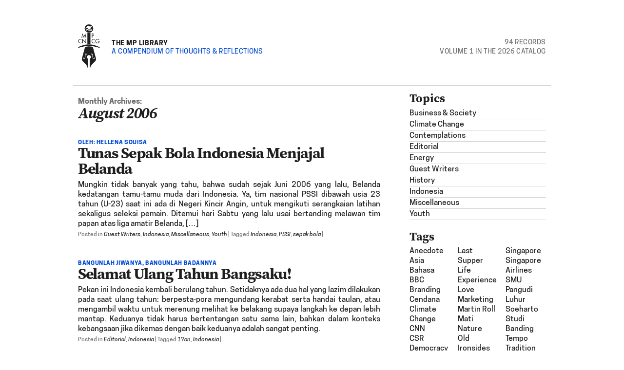

--- FILE ---
content_type: text/html; charset=UTF-8
request_url: https://michaelputra.com/library/2006/08/
body_size: 7449
content:
<!DOCTYPE html PUBLIC "-//W3C//DTD XHTML 1.0 Transitional//EN" "http://www.w3.org/TR/xhtml1/DTD/xhtml1-transitional.dtd">
<html xmlns="http://www.w3.org/1999/xhtml" lang="en-US">
<head profile="http://gmpg.org/xfn/11">
	<title>A Compendium of Thoughts &amp; Reflections</title>

	<meta http-equiv="Content-Type" content="text/html; charset=UTF-8" />

	<meta name="robots" content="noindex,follow" />

	<link rel="stylesheet" type="text/css" href="https://michaelputra.com/library/wp-content/themes/mp/style.css" />

	<link rel="alternate" type="application/rss+xml" href="https://michaelputra.com/library/feed/" title="The MP Library Posts RSS feed" />
	<link rel="alternate" type="application/rss+xml" href="https://michaelputra.com/library/comments/feed/" title="The MP Library Comments RSS feed" />

	<link rel="pingback" href="https://michaelputra.com/library/xmlrpc.php" />

<meta name='robots' content='max-image-preview:large' />
<link rel='dns-prefetch' href='//s.w.org' />
<script type="text/javascript">
window._wpemojiSettings = {"baseUrl":"https:\/\/s.w.org\/images\/core\/emoji\/13.1.0\/72x72\/","ext":".png","svgUrl":"https:\/\/s.w.org\/images\/core\/emoji\/13.1.0\/svg\/","svgExt":".svg","source":{"concatemoji":"https:\/\/michaelputra.com\/library\/wp-includes\/js\/wp-emoji-release.min.js?ver=5.9.12"}};
/*! This file is auto-generated */
!function(e,a,t){var n,r,o,i=a.createElement("canvas"),p=i.getContext&&i.getContext("2d");function s(e,t){var a=String.fromCharCode;p.clearRect(0,0,i.width,i.height),p.fillText(a.apply(this,e),0,0);e=i.toDataURL();return p.clearRect(0,0,i.width,i.height),p.fillText(a.apply(this,t),0,0),e===i.toDataURL()}function c(e){var t=a.createElement("script");t.src=e,t.defer=t.type="text/javascript",a.getElementsByTagName("head")[0].appendChild(t)}for(o=Array("flag","emoji"),t.supports={everything:!0,everythingExceptFlag:!0},r=0;r<o.length;r++)t.supports[o[r]]=function(e){if(!p||!p.fillText)return!1;switch(p.textBaseline="top",p.font="600 32px Arial",e){case"flag":return s([127987,65039,8205,9895,65039],[127987,65039,8203,9895,65039])?!1:!s([55356,56826,55356,56819],[55356,56826,8203,55356,56819])&&!s([55356,57332,56128,56423,56128,56418,56128,56421,56128,56430,56128,56423,56128,56447],[55356,57332,8203,56128,56423,8203,56128,56418,8203,56128,56421,8203,56128,56430,8203,56128,56423,8203,56128,56447]);case"emoji":return!s([10084,65039,8205,55357,56613],[10084,65039,8203,55357,56613])}return!1}(o[r]),t.supports.everything=t.supports.everything&&t.supports[o[r]],"flag"!==o[r]&&(t.supports.everythingExceptFlag=t.supports.everythingExceptFlag&&t.supports[o[r]]);t.supports.everythingExceptFlag=t.supports.everythingExceptFlag&&!t.supports.flag,t.DOMReady=!1,t.readyCallback=function(){t.DOMReady=!0},t.supports.everything||(n=function(){t.readyCallback()},a.addEventListener?(a.addEventListener("DOMContentLoaded",n,!1),e.addEventListener("load",n,!1)):(e.attachEvent("onload",n),a.attachEvent("onreadystatechange",function(){"complete"===a.readyState&&t.readyCallback()})),(n=t.source||{}).concatemoji?c(n.concatemoji):n.wpemoji&&n.twemoji&&(c(n.twemoji),c(n.wpemoji)))}(window,document,window._wpemojiSettings);
</script>
<style type="text/css">
img.wp-smiley,
img.emoji {
	display: inline !important;
	border: none !important;
	box-shadow: none !important;
	height: 1em !important;
	width: 1em !important;
	margin: 0 0.07em !important;
	vertical-align: -0.1em !important;
	background: none !important;
	padding: 0 !important;
}
</style>
	<link rel='stylesheet' id='wp-block-library-css'  href='https://michaelputra.com/library/wp-includes/css/dist/block-library/style.min.css?ver=5.9.12' type='text/css' media='all' />
<style id='global-styles-inline-css' type='text/css'>
body{--wp--preset--color--black: #000000;--wp--preset--color--cyan-bluish-gray: #abb8c3;--wp--preset--color--white: #ffffff;--wp--preset--color--pale-pink: #f78da7;--wp--preset--color--vivid-red: #cf2e2e;--wp--preset--color--luminous-vivid-orange: #ff6900;--wp--preset--color--luminous-vivid-amber: #fcb900;--wp--preset--color--light-green-cyan: #7bdcb5;--wp--preset--color--vivid-green-cyan: #00d084;--wp--preset--color--pale-cyan-blue: #8ed1fc;--wp--preset--color--vivid-cyan-blue: #0693e3;--wp--preset--color--vivid-purple: #9b51e0;--wp--preset--gradient--vivid-cyan-blue-to-vivid-purple: linear-gradient(135deg,rgba(6,147,227,1) 0%,rgb(155,81,224) 100%);--wp--preset--gradient--light-green-cyan-to-vivid-green-cyan: linear-gradient(135deg,rgb(122,220,180) 0%,rgb(0,208,130) 100%);--wp--preset--gradient--luminous-vivid-amber-to-luminous-vivid-orange: linear-gradient(135deg,rgba(252,185,0,1) 0%,rgba(255,105,0,1) 100%);--wp--preset--gradient--luminous-vivid-orange-to-vivid-red: linear-gradient(135deg,rgba(255,105,0,1) 0%,rgb(207,46,46) 100%);--wp--preset--gradient--very-light-gray-to-cyan-bluish-gray: linear-gradient(135deg,rgb(238,238,238) 0%,rgb(169,184,195) 100%);--wp--preset--gradient--cool-to-warm-spectrum: linear-gradient(135deg,rgb(74,234,220) 0%,rgb(151,120,209) 20%,rgb(207,42,186) 40%,rgb(238,44,130) 60%,rgb(251,105,98) 80%,rgb(254,248,76) 100%);--wp--preset--gradient--blush-light-purple: linear-gradient(135deg,rgb(255,206,236) 0%,rgb(152,150,240) 100%);--wp--preset--gradient--blush-bordeaux: linear-gradient(135deg,rgb(254,205,165) 0%,rgb(254,45,45) 50%,rgb(107,0,62) 100%);--wp--preset--gradient--luminous-dusk: linear-gradient(135deg,rgb(255,203,112) 0%,rgb(199,81,192) 50%,rgb(65,88,208) 100%);--wp--preset--gradient--pale-ocean: linear-gradient(135deg,rgb(255,245,203) 0%,rgb(182,227,212) 50%,rgb(51,167,181) 100%);--wp--preset--gradient--electric-grass: linear-gradient(135deg,rgb(202,248,128) 0%,rgb(113,206,126) 100%);--wp--preset--gradient--midnight: linear-gradient(135deg,rgb(2,3,129) 0%,rgb(40,116,252) 100%);--wp--preset--duotone--dark-grayscale: url('#wp-duotone-dark-grayscale');--wp--preset--duotone--grayscale: url('#wp-duotone-grayscale');--wp--preset--duotone--purple-yellow: url('#wp-duotone-purple-yellow');--wp--preset--duotone--blue-red: url('#wp-duotone-blue-red');--wp--preset--duotone--midnight: url('#wp-duotone-midnight');--wp--preset--duotone--magenta-yellow: url('#wp-duotone-magenta-yellow');--wp--preset--duotone--purple-green: url('#wp-duotone-purple-green');--wp--preset--duotone--blue-orange: url('#wp-duotone-blue-orange');--wp--preset--font-size--small: 13px;--wp--preset--font-size--medium: 20px;--wp--preset--font-size--large: 36px;--wp--preset--font-size--x-large: 42px;}.has-black-color{color: var(--wp--preset--color--black) !important;}.has-cyan-bluish-gray-color{color: var(--wp--preset--color--cyan-bluish-gray) !important;}.has-white-color{color: var(--wp--preset--color--white) !important;}.has-pale-pink-color{color: var(--wp--preset--color--pale-pink) !important;}.has-vivid-red-color{color: var(--wp--preset--color--vivid-red) !important;}.has-luminous-vivid-orange-color{color: var(--wp--preset--color--luminous-vivid-orange) !important;}.has-luminous-vivid-amber-color{color: var(--wp--preset--color--luminous-vivid-amber) !important;}.has-light-green-cyan-color{color: var(--wp--preset--color--light-green-cyan) !important;}.has-vivid-green-cyan-color{color: var(--wp--preset--color--vivid-green-cyan) !important;}.has-pale-cyan-blue-color{color: var(--wp--preset--color--pale-cyan-blue) !important;}.has-vivid-cyan-blue-color{color: var(--wp--preset--color--vivid-cyan-blue) !important;}.has-vivid-purple-color{color: var(--wp--preset--color--vivid-purple) !important;}.has-black-background-color{background-color: var(--wp--preset--color--black) !important;}.has-cyan-bluish-gray-background-color{background-color: var(--wp--preset--color--cyan-bluish-gray) !important;}.has-white-background-color{background-color: var(--wp--preset--color--white) !important;}.has-pale-pink-background-color{background-color: var(--wp--preset--color--pale-pink) !important;}.has-vivid-red-background-color{background-color: var(--wp--preset--color--vivid-red) !important;}.has-luminous-vivid-orange-background-color{background-color: var(--wp--preset--color--luminous-vivid-orange) !important;}.has-luminous-vivid-amber-background-color{background-color: var(--wp--preset--color--luminous-vivid-amber) !important;}.has-light-green-cyan-background-color{background-color: var(--wp--preset--color--light-green-cyan) !important;}.has-vivid-green-cyan-background-color{background-color: var(--wp--preset--color--vivid-green-cyan) !important;}.has-pale-cyan-blue-background-color{background-color: var(--wp--preset--color--pale-cyan-blue) !important;}.has-vivid-cyan-blue-background-color{background-color: var(--wp--preset--color--vivid-cyan-blue) !important;}.has-vivid-purple-background-color{background-color: var(--wp--preset--color--vivid-purple) !important;}.has-black-border-color{border-color: var(--wp--preset--color--black) !important;}.has-cyan-bluish-gray-border-color{border-color: var(--wp--preset--color--cyan-bluish-gray) !important;}.has-white-border-color{border-color: var(--wp--preset--color--white) !important;}.has-pale-pink-border-color{border-color: var(--wp--preset--color--pale-pink) !important;}.has-vivid-red-border-color{border-color: var(--wp--preset--color--vivid-red) !important;}.has-luminous-vivid-orange-border-color{border-color: var(--wp--preset--color--luminous-vivid-orange) !important;}.has-luminous-vivid-amber-border-color{border-color: var(--wp--preset--color--luminous-vivid-amber) !important;}.has-light-green-cyan-border-color{border-color: var(--wp--preset--color--light-green-cyan) !important;}.has-vivid-green-cyan-border-color{border-color: var(--wp--preset--color--vivid-green-cyan) !important;}.has-pale-cyan-blue-border-color{border-color: var(--wp--preset--color--pale-cyan-blue) !important;}.has-vivid-cyan-blue-border-color{border-color: var(--wp--preset--color--vivid-cyan-blue) !important;}.has-vivid-purple-border-color{border-color: var(--wp--preset--color--vivid-purple) !important;}.has-vivid-cyan-blue-to-vivid-purple-gradient-background{background: var(--wp--preset--gradient--vivid-cyan-blue-to-vivid-purple) !important;}.has-light-green-cyan-to-vivid-green-cyan-gradient-background{background: var(--wp--preset--gradient--light-green-cyan-to-vivid-green-cyan) !important;}.has-luminous-vivid-amber-to-luminous-vivid-orange-gradient-background{background: var(--wp--preset--gradient--luminous-vivid-amber-to-luminous-vivid-orange) !important;}.has-luminous-vivid-orange-to-vivid-red-gradient-background{background: var(--wp--preset--gradient--luminous-vivid-orange-to-vivid-red) !important;}.has-very-light-gray-to-cyan-bluish-gray-gradient-background{background: var(--wp--preset--gradient--very-light-gray-to-cyan-bluish-gray) !important;}.has-cool-to-warm-spectrum-gradient-background{background: var(--wp--preset--gradient--cool-to-warm-spectrum) !important;}.has-blush-light-purple-gradient-background{background: var(--wp--preset--gradient--blush-light-purple) !important;}.has-blush-bordeaux-gradient-background{background: var(--wp--preset--gradient--blush-bordeaux) !important;}.has-luminous-dusk-gradient-background{background: var(--wp--preset--gradient--luminous-dusk) !important;}.has-pale-ocean-gradient-background{background: var(--wp--preset--gradient--pale-ocean) !important;}.has-electric-grass-gradient-background{background: var(--wp--preset--gradient--electric-grass) !important;}.has-midnight-gradient-background{background: var(--wp--preset--gradient--midnight) !important;}.has-small-font-size{font-size: var(--wp--preset--font-size--small) !important;}.has-medium-font-size{font-size: var(--wp--preset--font-size--medium) !important;}.has-large-font-size{font-size: var(--wp--preset--font-size--large) !important;}.has-x-large-font-size{font-size: var(--wp--preset--font-size--x-large) !important;}
</style>
<link rel='stylesheet' id='ctf_styles-css'  href='https://michaelputra.com/library/wp-content/plugins/custom-twitter-feeds-pro/css/ctf-styles.min.css?ver=2.5.2' type='text/css' media='all' />
<link rel='stylesheet' id='slb_core-css'  href='https://michaelputra.com/library/wp-content/plugins/simple-lightbox/client/css/app.css?ver=2.9.4' type='text/css' media='all' />
<script type='text/javascript' src='https://michaelputra.com/library/wp-includes/js/jquery/jquery.min.js?ver=3.6.0' id='jquery-core-js'></script>
<script type='text/javascript' src='https://michaelputra.com/library/wp-includes/js/jquery/jquery-migrate.min.js?ver=3.3.2' id='jquery-migrate-js'></script>
<link rel="https://api.w.org/" href="https://michaelputra.com/library/wp-json/" /><link rel="EditURI" type="application/rsd+xml" title="RSD" href="https://michaelputra.com/library/xmlrpc.php?rsd" />
<link rel="wlwmanifest" type="application/wlwmanifest+xml" href="https://michaelputra.com/library/wp-includes/wlwmanifest.xml" /> 


	<script type="text/javascript" src="https://michaelputra.com/library/wp-content/themes/thematic/library/scripts/hoverIntent.js"></script>
	<script type="text/javascript" src="https://michaelputra.com/library/wp-content/themes/thematic/library/scripts/superfish.js"></script>
	<script type="text/javascript" src="https://michaelputra.com/library/wp-content/themes/thematic/library/scripts/supersubs.js"></script>
	<script type="text/javascript" src="https://michaelputra.com/library/wp-content/themes/thematic/library/scripts/thematic-dropdowns.js"></script>

	<script type="text/javascript">
		jQuery.noConflict();
	</script>

<!--[if lt IE 7]>   <script type="text/javascript" src="http://michaelputra.com/unitpngfix.js"></script>
<![endif]-->
<meta name="viewport" content="width=1024, maximum-scale=5, user-scalable=1, viewport-fit=cover" />

</head>


<body class="wordpress y2026 m01 d14 h11 archive date not-singular mac chrome ch131">
    

<div id="wrapper" class="hfeed">

       

    <div id="header">
    
        		    	<div id="branding">
			<div id="blog-logo"><a href="https://michaelputra.com/library/" title="The MP Library" rel="home"><img width="45px" height="90px" src="https://michaelputra.com/library/wp-content/themes/mp/images/mp.svg" alt="" /></a></div>
	<div class="headertitle">
		<div id="blog-title"><span><a href="https://michaelputra.com/library/" title="The MP Library" rel="home">The MP Library</a></span></div>
		<div id="blog-description">A Compendium of Thoughts &amp; Reflections</div>
	</div>
	<div class="headerstats">
		<div class="statone">94 Records</div>
		<div class="stattwo">Volume 1 in the 2026 Catalog</div>
	</div>
			    	</div><!--  #branding -->
		        
    </div><!-- #header-->
    
       

    <div id="main">
    
	<div id="container">
		<div id="content">

            <h1 class="page-title">Monthly Archives: <span>August 2006</span></h1>
		<div id="nav-above" class="navigation">
		</div>

			<div id="post-145" class="hentry p1 post publish author-michael category-guest-writers category-indonesia category-miscellaneous category-youth tag-indonesia tag-pssi tag-sepak-bola comments-closed pings-closed y2006 m08 d20 h17 slug-tunas-sepak-bola-indonesia-menjajal-belanda">
    			<div class="entry-subtitle"><span>Oleh: Hellena Souisa</span></div><h2 class="entry-title"><a href="https://michaelputra.com/library/2006/08/tunas-sepak-bola-indonesia-menjajal-belanda/" title="Permalink to Tunas Sepak Bola Indonesia Menjajal Belanda" rel="bookmark">Tunas Sepak Bola Indonesia Menjajal Belanda</a></h2>
				<div class="entry-content">
Mungkin tidak banyak yang tahu, bahwa sudah sejak Juni 2006 yang lalu, Belanda kedatangan tamu-tamu muda dari Indonesia. Ya, tim nasional PSSI dibawah usia 23 tahun (U-23) saat ini ada di Negeri Kincir Angin, untuk mengikuti serangkaian latihan sekaligus seleksi pemain. Ditemui hari Sabtu yang lalu usai bertanding melawan tim papan atas liga amatir Belanda, [&hellip;]
				</div>
				<div class="entry-utility"><span class="cat-links">Posted in <a href="https://michaelputra.com/library/topics/guest-writers/" rel="category tag">Guest Writers</a>, <a href="https://michaelputra.com/library/topics/indonesia/" rel="category tag">Indonesia</a>, <a href="https://michaelputra.com/library/topics/miscellaneous/" rel="category tag">Miscellaneous</a>, <a href="https://michaelputra.com/library/topics/youth/" rel="category tag">Youth</a></span> <span class="meta-sep meta-sep-tag-links">|</span><span class="tag-links"> Tagged <a href="https://michaelputra.com/library/tag/indonesia/" rel="tag">Indonesia</a>, <a href="https://michaelputra.com/library/tag/pssi/" rel="tag">PSSI</a>, <a href="https://michaelputra.com/library/tag/sepak-bola/" rel="tag">sepak bola</a></span> <span class="meta-sep meta-sep-comments-link">|</span></div><!-- .entry-utility -->
			</div><!-- .post -->

		
			<div id="post-143" class="hentry p2 post publish author-michael category-editorial category-indonesia tag-17an tag-indonesia has-excerpt comments-closed pings-closed y2006 m08 d16 h17 alt slug-selamat-ulang-tahun-bangsaku">
    			<div class="entry-subtitle"><span>Bangunlah Jiwanya, Bangunlah Badannya</span></div><h2 class="entry-title"><a href="https://michaelputra.com/library/2006/08/selamat-ulang-tahun-bangsaku/" title="Permalink to Selamat Ulang Tahun Bangsaku!" rel="bookmark">Selamat Ulang Tahun Bangsaku!</a></h2>
				<div class="entry-content">
Pekan ini Indonesia kembali berulang tahun. Setidaknya ada dua hal yang lazim dilakukan pada saat ulang tahun: berpesta-pora mengundang kerabat serta handai taulan, atau mengambil waktu untuk merenung melihat ke belakang supaya langkah ke depan lebih mantap. Keduanya tidak harus bertentangan satu sama lain, bahkan dalam konteks kebangsaan jika dikemas dengan baik keduanya adalah sangat penting. 
				</div>
				<div class="entry-utility"><span class="cat-links">Posted in <a href="https://michaelputra.com/library/topics/editorial/" rel="category tag">Editorial</a>, <a href="https://michaelputra.com/library/topics/indonesia/" rel="category tag">Indonesia</a></span> <span class="meta-sep meta-sep-tag-links">|</span><span class="tag-links"> Tagged <a href="https://michaelputra.com/library/tag/17an/" rel="tag">17an</a>, <a href="https://michaelputra.com/library/tag/indonesia/" rel="tag">Indonesia</a></span> <span class="meta-sep meta-sep-comments-link">|</span></div><!-- .entry-utility -->
			</div><!-- .post -->

		
			<div id="post-141" class="hentry p3 post publish author-michael category-editorial category-indonesia tag-da-silva tag-hukum tag-indonesia tag-mati tag-riwu tag-tibo has-excerpt comments-closed pings-closed y2006 m08 d11 h17 slug-tahun-ini-merah-putih-berkibar-bernoda-darah">
    			<div class="entry-subtitle"><span>- Marinus Riwu, Dominggus da Silva, Fabianus Tibo</span></div><h2 class="entry-title"><a href="https://michaelputra.com/library/2006/08/tahun-ini-merah-putih-berkibar-bernoda-darah/" title="Permalink to Tahun ini Merah-Putih Berkibar Bernoda Darah" rel="bookmark">Tahun ini Merah-Putih Berkibar Bernoda Darah</a></h2>
				<div class="entry-content">
---Hingga pertengahan September 2006 masih belum ada kejelasan tentang eksekusi Tibo cs., mereka sedianya dieksekusi pada 12 Agustus 2006. Tulisan ini ditulis pada tanggal 11 Agustus 2006.---<br />
Di ufuk peringatan hari Proklamasi Kemerdekaan ke-61, bendera merah-putih akan ternoda darah anak bangsanya sendiri. Berbeda dengan pengalaman sejarah penuh patriotisme membela Sang Saka, kali ini pemerintah pengusung merah-putih lah yang justru membunuh warganya: Marinus Riwu, Dominggus da Silva, dan Fabianus Tibo. Ketiga terpidana mati kasus Poso tersebut (akan) diekseskusi pada 12 Agustus 2006.
				</div>
				<div class="entry-utility"><span class="cat-links">Posted in <a href="https://michaelputra.com/library/topics/editorial/" rel="category tag">Editorial</a>, <a href="https://michaelputra.com/library/topics/indonesia/" rel="category tag">Indonesia</a></span> <span class="meta-sep meta-sep-tag-links">|</span><span class="tag-links"> Tagged <a href="https://michaelputra.com/library/tag/da-silva/" rel="tag">da Silva</a>, <a href="https://michaelputra.com/library/tag/hukum/" rel="tag">hukum</a>, <a href="https://michaelputra.com/library/tag/indonesia/" rel="tag">Indonesia</a>, <a href="https://michaelputra.com/library/tag/mati/" rel="tag">mati</a>, <a href="https://michaelputra.com/library/tag/riwu/" rel="tag">Riwu</a>, <a href="https://michaelputra.com/library/tag/tibo/" rel="tag">Tibo</a></span> <span class="meta-sep meta-sep-comments-link">|</span></div><!-- .entry-utility -->
			</div><!-- .post -->

		
		<div id="nav-below" class="navigation">
			  
			<div class="nav-previous"></div>
			<div class="nav-next"></div>
					</div>	


		</div><!-- #content .hfeed -->
	</div><!-- #container -->


<div id="primary" class="aside main-aside">
	<ul class="xoxo">
<li id="pages-2" class="widgetcontainer widget_pages"><h3 class="widgettitle">Pages</h3>

			<ul>
				<li class="page_item page-item-2"><a href="https://michaelputra.com/library/about/">Profile</a></li>
<li class="page_item page-item-310"><a href="https://michaelputra.com/library/curriculum-vitae/">Curriculum Vitae</a></li>
<li class="page_item page-item-293"><a href="https://michaelputra.com/library/passage/">Passage</a></li>
<li class="page_item page-item-299"><a href="https://michaelputra.com/library/quotes/">Quotes</a></li>
			</ul>

			</li><li id="archives-2" class="widgetcontainer widget_archive"><h3 class="widgettitle">Timeline</h3>

			<ul>
					<li><a href='https://michaelputra.com/library/2023/12/'>December 2023</a></li>
	<li><a href='https://michaelputra.com/library/2023/08/'>August 2023</a></li>
	<li><a href='https://michaelputra.com/library/2022/10/'>October 2022</a></li>
	<li><a href='https://michaelputra.com/library/2022/09/'>September 2022</a></li>
	<li><a href='https://michaelputra.com/library/2022/08/'>August 2022</a></li>
	<li><a href='https://michaelputra.com/library/2022/06/'>June 2022</a></li>
	<li><a href='https://michaelputra.com/library/2022/04/'>April 2022</a></li>
	<li><a href='https://michaelputra.com/library/2022/01/'>January 2022</a></li>
	<li><a href='https://michaelputra.com/library/2020/12/'>December 2020</a></li>
	<li><a href='https://michaelputra.com/library/2020/04/'>April 2020</a></li>
	<li><a href='https://michaelputra.com/library/2020/03/'>March 2020</a></li>
	<li><a href='https://michaelputra.com/library/2019/04/'>April 2019</a></li>
	<li><a href='https://michaelputra.com/library/2014/10/'>October 2014</a></li>
	<li><a href='https://michaelputra.com/library/2013/12/'>December 2013</a></li>
	<li><a href='https://michaelputra.com/library/2011/03/'>March 2011</a></li>
	<li><a href='https://michaelputra.com/library/2011/02/'>February 2011</a></li>
	<li><a href='https://michaelputra.com/library/2010/08/'>August 2010</a></li>
	<li><a href='https://michaelputra.com/library/2009/12/'>December 2009</a></li>
	<li><a href='https://michaelputra.com/library/2009/10/'>October 2009</a></li>
	<li><a href='https://michaelputra.com/library/2009/08/'>August 2009</a></li>
	<li><a href='https://michaelputra.com/library/2009/07/'>July 2009</a></li>
	<li><a href='https://michaelputra.com/library/2009/01/'>January 2009</a></li>
	<li><a href='https://michaelputra.com/library/2008/07/'>July 2008</a></li>
	<li><a href='https://michaelputra.com/library/2008/04/'>April 2008</a></li>
	<li><a href='https://michaelputra.com/library/2008/03/'>March 2008</a></li>
	<li><a href='https://michaelputra.com/library/2008/01/'>January 2008</a></li>
	<li><a href='https://michaelputra.com/library/2007/12/'>December 2007</a></li>
	<li><a href='https://michaelputra.com/library/2007/10/'>October 2007</a></li>
	<li><a href='https://michaelputra.com/library/2007/07/'>July 2007</a></li>
	<li><a href='https://michaelputra.com/library/2007/06/'>June 2007</a></li>
	<li><a href='https://michaelputra.com/library/2007/05/'>May 2007</a></li>
	<li><a href='https://michaelputra.com/library/2007/04/'>April 2007</a></li>
	<li><a href='https://michaelputra.com/library/2007/03/'>March 2007</a></li>
	<li><a href='https://michaelputra.com/library/2006/12/'>December 2006</a></li>
	<li><a href='https://michaelputra.com/library/2006/11/'>November 2006</a></li>
	<li><a href='https://michaelputra.com/library/2006/10/'>October 2006</a></li>
	<li><a href='https://michaelputra.com/library/2006/09/'>September 2006</a></li>
	<li><a href='https://michaelputra.com/library/2006/08/' aria-current="page">August 2006</a></li>
	<li><a href='https://michaelputra.com/library/2006/07/'>July 2006</a></li>
	<li><a href='https://michaelputra.com/library/2006/06/'>June 2006</a></li>
	<li><a href='https://michaelputra.com/library/2006/05/'>May 2006</a></li>
	<li><a href='https://michaelputra.com/library/2006/04/'>April 2006</a></li>
	<li><a href='https://michaelputra.com/library/2006/03/'>March 2006</a></li>
	<li><a href='https://michaelputra.com/library/2006/02/'>February 2006</a></li>
	<li><a href='https://michaelputra.com/library/2005/07/'>July 2005</a></li>
	<li><a href='https://michaelputra.com/library/2005/01/'>January 2005</a></li>
	<li><a href='https://michaelputra.com/library/2004/12/'>December 2004</a></li>
	<li><a href='https://michaelputra.com/library/2004/07/'>July 2004</a></li>
			</ul>

			</li>
	</ul>
</div><!-- #primary .aside -->

<div id="secondary" class="aside main-aside">
	<ul class="xoxo">
<li id="categories-2" class="widgetcontainer widget_categories"><h3 class="widgettitle">Topics</h3>

			<ul>
					<li class="cat-item cat-item-47"><a href="https://michaelputra.com/library/topics/business-and-society/">Business &amp; Society</a>
</li>
	<li class="cat-item cat-item-163"><a href="https://michaelputra.com/library/topics/climate-change-2/">Climate Change</a>
</li>
	<li class="cat-item cat-item-149"><a href="https://michaelputra.com/library/topics/contemplations/">Contemplations</a>
</li>
	<li class="cat-item cat-item-11"><a href="https://michaelputra.com/library/topics/editorial/">Editorial</a>
</li>
	<li class="cat-item cat-item-171"><a href="https://michaelputra.com/library/topics/energy/">Energy</a>
</li>
	<li class="cat-item cat-item-52"><a href="https://michaelputra.com/library/topics/guest-writers/">Guest Writers</a>
</li>
	<li class="cat-item cat-item-35"><a href="https://michaelputra.com/library/topics/history/">History</a>
</li>
	<li class="cat-item cat-item-3"><a href="https://michaelputra.com/library/topics/indonesia/" title="Land of many faces">Indonesia</a>
</li>
	<li class="cat-item cat-item-74"><a href="https://michaelputra.com/library/topics/miscellaneous/">Miscellaneous</a>
</li>
	<li class="cat-item cat-item-29"><a href="https://michaelputra.com/library/topics/youth/">Youth</a>
</li>
			</ul>

			</li><li id="tag_cloud-2" class="widgetcontainer widget_tag_cloud"><h3 class="widgettitle">Tags</h3>
<div class="tagcloud"><a href="https://michaelputra.com/library/tag/anecdote/" class="tag-cloud-link tag-link-25 tag-link-position-1" style="font-size: 8pt;" aria-label="Anecdote (1 item)">Anecdote</a>
<a href="https://michaelputra.com/library/tag/asia/" class="tag-cloud-link tag-link-61 tag-link-position-2" style="font-size: 15.403846153846pt;" aria-label="Asia (6 items)">Asia</a>
<a href="https://michaelputra.com/library/tag/bahasa/" class="tag-cloud-link tag-link-123 tag-link-position-3" style="font-size: 10.423076923077pt;" aria-label="bahasa (2 items)">bahasa</a>
<a href="https://michaelputra.com/library/tag/bbc/" class="tag-cloud-link tag-link-18 tag-link-position-4" style="font-size: 8pt;" aria-label="BBC (1 item)">BBC</a>
<a href="https://michaelputra.com/library/tag/branding/" class="tag-cloud-link tag-link-22 tag-link-position-5" style="font-size: 10.423076923077pt;" aria-label="Branding (2 items)">Branding</a>
<a href="https://michaelputra.com/library/tag/cendana/" class="tag-cloud-link tag-link-7 tag-link-position-6" style="font-size: 8pt;" aria-label="Cendana (1 item)">Cendana</a>
<a href="https://michaelputra.com/library/tag/climate-change/" class="tag-cloud-link tag-link-156 tag-link-position-7" style="font-size: 8pt;" aria-label="climate change (1 item)">climate change</a>
<a href="https://michaelputra.com/library/tag/cnn/" class="tag-cloud-link tag-link-17 tag-link-position-8" style="font-size: 8pt;" aria-label="CNN (1 item)">CNN</a>
<a href="https://michaelputra.com/library/tag/csr/" class="tag-cloud-link tag-link-67 tag-link-position-9" style="font-size: 13.384615384615pt;" aria-label="CSR (4 items)">CSR</a>
<a href="https://michaelputra.com/library/tag/democracy/" class="tag-cloud-link tag-link-146 tag-link-position-10" style="font-size: 12.038461538462pt;" aria-label="democracy (3 items)">democracy</a>
<a href="https://michaelputra.com/library/tag/demokrasi/" class="tag-cloud-link tag-link-117 tag-link-position-11" style="font-size: 10.423076923077pt;" aria-label="demokrasi (2 items)">demokrasi</a>
<a href="https://michaelputra.com/library/tag/education/" class="tag-cloud-link tag-link-14 tag-link-position-12" style="font-size: 8pt;" aria-label="Education (1 item)">Education</a>
<a href="https://michaelputra.com/library/tag/energy/" class="tag-cloud-link tag-link-139 tag-link-position-13" style="font-size: 10.423076923077pt;" aria-label="energy (2 items)">energy</a>
<a href="https://michaelputra.com/library/tag/hukum/" class="tag-cloud-link tag-link-81 tag-link-position-14" style="font-size: 13.384615384615pt;" aria-label="hukum (4 items)">hukum</a>
<a href="https://michaelputra.com/library/tag/indonesia/" class="tag-cloud-link tag-link-167 tag-link-position-15" style="font-size: 22pt;" aria-label="Indonesia (21 items)">Indonesia</a>
<a href="https://michaelputra.com/library/tag/interfaith/" class="tag-cloud-link tag-link-143 tag-link-position-16" style="font-size: 10.423076923077pt;" aria-label="interfaith (2 items)">interfaith</a>
<a href="https://michaelputra.com/library/tag/jakarta/" class="tag-cloud-link tag-link-9 tag-link-position-17" style="font-size: 8pt;" aria-label="Jakarta (1 item)">Jakarta</a>
<a href="https://michaelputra.com/library/tag/komunikasi/" class="tag-cloud-link tag-link-95 tag-link-position-18" style="font-size: 16.076923076923pt;" aria-label="komunikasi (7 items)">komunikasi</a>
<a href="https://michaelputra.com/library/tag/language/" class="tag-cloud-link tag-link-27 tag-link-position-19" style="font-size: 8pt;" aria-label="Language (1 item)">Language</a>
<a href="https://michaelputra.com/library/tag/last-supper/" class="tag-cloud-link tag-link-5 tag-link-position-20" style="font-size: 8pt;" aria-label="last supper (1 item)">last supper</a>
<a href="https://michaelputra.com/library/tag/life-experience/" class="tag-cloud-link tag-link-13 tag-link-position-21" style="font-size: 12.038461538462pt;" aria-label="Life Experience (3 items)">Life Experience</a>
<a href="https://michaelputra.com/library/tag/love/" class="tag-cloud-link tag-link-23 tag-link-position-22" style="font-size: 8pt;" aria-label="Love (1 item)">Love</a>
<a href="https://michaelputra.com/library/tag/marketing/" class="tag-cloud-link tag-link-15 tag-link-position-23" style="font-size: 8pt;" aria-label="Marketing (1 item)">Marketing</a>
<a href="https://michaelputra.com/library/tag/martin-roll/" class="tag-cloud-link tag-link-19 tag-link-position-24" style="font-size: 8pt;" aria-label="Martin Roll (1 item)">Martin Roll</a>
<a href="https://michaelputra.com/library/tag/mati/" class="tag-cloud-link tag-link-80 tag-link-position-25" style="font-size: 10.423076923077pt;" aria-label="mati (2 items)">mati</a>
<a href="https://michaelputra.com/library/tag/nature/" class="tag-cloud-link tag-link-30 tag-link-position-26" style="font-size: 8pt;" aria-label="nature (1 item)">nature</a>
<a href="https://michaelputra.com/library/tag/old-ironsides/" class="tag-cloud-link tag-link-33 tag-link-position-27" style="font-size: 8pt;" aria-label="Old Ironsides (1 item)">Old Ironsides</a>
<a href="https://michaelputra.com/library/tag/oliver-holmes/" class="tag-cloud-link tag-link-31 tag-link-position-28" style="font-size: 8pt;" aria-label="Oliver Holmes (1 item)">Oliver Holmes</a>
<a href="https://michaelputra.com/library/tag/philadelphia-convention/" class="tag-cloud-link tag-link-36 tag-link-position-29" style="font-size: 8pt;" aria-label="Philadelphia Convention (1 item)">Philadelphia Convention</a>
<a href="https://michaelputra.com/library/tag/ppi/" class="tag-cloud-link tag-link-78 tag-link-position-30" style="font-size: 12.038461538462pt;" aria-label="PPI (3 items)">PPI</a>
<a href="https://michaelputra.com/library/tag/ppi-belanda/" class="tag-cloud-link tag-link-12 tag-link-position-31" style="font-size: 10.423076923077pt;" aria-label="PPI Belanda (2 items)">PPI Belanda</a>
<a href="https://michaelputra.com/library/tag/public-relations/" class="tag-cloud-link tag-link-16 tag-link-position-32" style="font-size: 8pt;" aria-label="Public Relations (1 item)">Public Relations</a>
<a href="https://michaelputra.com/library/tag/singapore/" class="tag-cloud-link tag-link-20 tag-link-position-33" style="font-size: 8pt;" aria-label="Singapore (1 item)">Singapore</a>
<a href="https://michaelputra.com/library/tag/singapore-airlines/" class="tag-cloud-link tag-link-21 tag-link-position-34" style="font-size: 8pt;" aria-label="Singapore Airlines (1 item)">Singapore Airlines</a>
<a href="https://michaelputra.com/library/tag/smu-pangudi-luhur/" class="tag-cloud-link tag-link-28 tag-link-position-35" style="font-size: 8pt;" aria-label="SMU Pangudi Luhur (1 item)">SMU Pangudi Luhur</a>
<a href="https://michaelputra.com/library/tag/soeharto/" class="tag-cloud-link tag-link-6 tag-link-position-36" style="font-size: 12.038461538462pt;" aria-label="Soeharto (3 items)">Soeharto</a>
<a href="https://michaelputra.com/library/tag/studi-banding/" class="tag-cloud-link tag-link-116 tag-link-position-37" style="font-size: 10.423076923077pt;" aria-label="studi banding (2 items)">studi banding</a>
<a href="https://michaelputra.com/library/tag/tempo/" class="tag-cloud-link tag-link-4 tag-link-position-38" style="font-size: 8pt;" aria-label="Tempo (1 item)">Tempo</a>
<a href="https://michaelputra.com/library/tag/tradition/" class="tag-cloud-link tag-link-26 tag-link-position-39" style="font-size: 8pt;" aria-label="Tradition (1 item)">Tradition</a>
<a href="https://michaelputra.com/library/tag/tsunami/" class="tag-cloud-link tag-link-43 tag-link-position-40" style="font-size: 10.423076923077pt;" aria-label="tsunami (2 items)">tsunami</a>
<a href="https://michaelputra.com/library/tag/united-states/" class="tag-cloud-link tag-link-37 tag-link-position-41" style="font-size: 8pt;" aria-label="United States (1 item)">United States</a>
<a href="https://michaelputra.com/library/tag/us-navy/" class="tag-cloud-link tag-link-34 tag-link-position-42" style="font-size: 8pt;" aria-label="US Navy (1 item)">US Navy</a>
<a href="https://michaelputra.com/library/tag/uss-constitution/" class="tag-cloud-link tag-link-32 tag-link-position-43" style="font-size: 8pt;" aria-label="USS Constitution (1 item)">USS Constitution</a>
<a href="https://michaelputra.com/library/tag/valentine/" class="tag-cloud-link tag-link-24 tag-link-position-44" style="font-size: 8pt;" aria-label="Valentine (1 item)">Valentine</a>
<a href="https://michaelputra.com/library/tag/youth/" class="tag-cloud-link tag-link-168 tag-link-position-45" style="font-size: 8pt;" aria-label="Youth (1 item)">Youth</a></div>
</li><li id="custom_html-7" class="widget_text widgetcontainer widget_custom_html"><h3 class="widgettitle">Elsewhere</h3>
<div class="textwidget custom-html-widget"><img class="alignleft" width="30px" height="30px" src="https://michaelputra.com/library/wp-content/uploads/hyperlinks.png" alt="Image of a mouse cursor" align="left" />
<p>
	Affiliates, Interests, Daily Clicks, Friends, Organizations—the followings are links to some of my most visited websites. You may find them interesting, useful, or in any case informative.</p></div></li><li id="adv-blogroll-3" class="widgetcontainer adv-blogroll"><h3 class="widgettitle"></h3>
<ul class="ab_bookmarks"><li><a href="https://www.iea.org/" title="International Energy Agency">International Energy Agency</a></li><li><a href="http://www.rsm.nl/" title="Erasmus">Rotterdam School of Management</a></li><li><a href="https://www.economist.com/" title="The Economist">The Economist</a></li><li><a href="https://www.theguardian.com/international" title="The Guardian">The Guardian</a></li></ul></li>
	</ul>
</div><!-- #secondary .aside -->

    </div><!-- #main -->
    
        

	<div id="footer">
    
                    
            <div id="subsidiary">
            
        
<div id="first" class="aside sub-aside">
	<ul class="xoxo">
<li id="text-11" class="widgetcontainer widget_text"><h3 class="widgettitle">Email</h3>
			<div class="textwidget"><p><a href="mailto:mp@putrawenas.com">mp@michaelputra.com</a></p>
</div>
		</li><li id="text-13" class="widgetcontainer widget_text"><h3 class="widgettitle">Twitter</h3>
			<div class="textwidget"><p>@putrawenas</p>
</div>
		</li><li id="text-14" class="widgetcontainer widget_text"><h3 class="widgettitle">Instagram</h3>
			<div class="textwidget"><p>@mp_athenaeum</p>
</div>
		</li>
	</ul>
</div><!-- #first .aside -->

<div id="second" class="aside sub-aside">
	<ul class="xoxo">
<li id="categories-3" class="widgetcontainer widget_categories"><h3 class="widgettitle">Topics</h3>

			<ul>
					<li class="cat-item cat-item-47"><a href="https://michaelputra.com/library/topics/business-and-society/">Business &amp; Society</a>
</li>
	<li class="cat-item cat-item-163"><a href="https://michaelputra.com/library/topics/climate-change-2/">Climate Change</a>
</li>
	<li class="cat-item cat-item-149"><a href="https://michaelputra.com/library/topics/contemplations/">Contemplations</a>
</li>
	<li class="cat-item cat-item-11"><a href="https://michaelputra.com/library/topics/editorial/">Editorial</a>
</li>
	<li class="cat-item cat-item-171"><a href="https://michaelputra.com/library/topics/energy/">Energy</a>
</li>
	<li class="cat-item cat-item-52"><a href="https://michaelputra.com/library/topics/guest-writers/">Guest Writers</a>
</li>
	<li class="cat-item cat-item-35"><a href="https://michaelputra.com/library/topics/history/">History</a>
</li>
	<li class="cat-item cat-item-3"><a href="https://michaelputra.com/library/topics/indonesia/" title="Land of many faces">Indonesia</a>
</li>
	<li class="cat-item cat-item-74"><a href="https://michaelputra.com/library/topics/miscellaneous/">Miscellaneous</a>
</li>
	<li class="cat-item cat-item-29"><a href="https://michaelputra.com/library/topics/youth/">Youth</a>
</li>
			</ul>

			</li>			<li id="search" class="widgetcontainer widget_thematic_search">				<h3 class="widgettitle"><label for="s">Search</label></h3>

	<form id="searchform" method="get" action="https://michaelputra.com/library">
		<div>
			<input id="s" name="s" type="text" value="To search, type and hit enter" onfocus="if (this.value == 'To search, type and hit enter') {this.value = '';}" onblur="if (this.value == '') {this.value = 'To search, type and hit enter';}" size="32" tabindex="1" />
			<input id="searchsubmit" name="searchsubmit" type="submit" value="Search" tabindex="2" />
		</div>
	</form></li>
	</ul>
</div><!-- #second .aside -->

<div id="third" class="aside sub-aside">
	<ul class="xoxo">

	</ul>
</div><!-- #third .aside -->
            
            </div><!-- #subsidiary -->
            
            
        <div id="siteinfo">        

        
		</div><!-- #siteinfo -->
    
            
	</div><!-- #footer -->
	
      

</div><!-- #wrapper .hfeed -->

<script type="text/javascript" id="slb_context">/* <![CDATA[ */if ( !!window.jQuery ) {(function($){$(document).ready(function(){if ( !!window.SLB ) { {$.extend(SLB, {"context":["public","user_guest"]});} }})})(jQuery);}/* ]]> */</script>

</body>
</html>

--- FILE ---
content_type: text/css
request_url: https://michaelputra.com/library/wp-content/themes/mp/style.css
body_size: 2981
content:
/*   
Theme Name: MP
Theme URI: http://www.michaelputra.com
Description: Default MichaelPutra.com design. Built on top of the Thematic framework by Ian Stewart. Wordpress 3+ required.
Author: Aldo Zenzo
Author URI: http://www.aldozenzo.com/
Template: thematic
Version: 1.2
Tags: MichaelPutra, MP, library, paper, white, woods, Thematic
.
Thematic is © Ian Stewart http://themeshaper.com/
.
*/

/* Reset browser defaults */
@import url('../thematic/library/styles/reset.css');

/* Apply basic typography styles */
@import url('../thematic/library/styles/typography.css');

/* Apply a basic layout */
@import url('../thematic/library/layouts/2c-r-fixed.css');

/* Apply basic image styles */
@import url('../thematic/library/styles/images.css');

/* Apply default theme styles and colors */
/* It's better to actually copy over default.css into this file (or link to a copy in your child theme) if you're going to do anything outrageous */
/*@import url('../thematic/library/styles/default.css');*/
@import url('default.css?ver=6');

/* Prepare theme for plugins */
@import url('../thematic/library/styles/plugins.css');

/* MP body type: Tanohe Sans */
@font-face {
    font-family: 'tanohe_sans';
    src: url('./fonts/tanohesans-bolditalic-webfont.woff2') format('woff2'),
         url('./fonts/tanohesans-bolditalic-webfont.woff') format('woff');
    font-weight: bold;
    font-style: italic;
	font-display: swap;

}
@font-face {
    font-family: 'tanohe_sans';
    src: url('./fonts/tanohesans-bold-webfont.woff2') format('woff2'),
         url('./fonts/tanohesans-bold-webfont.woff') format('woff');
    font-weight: bold;
    font-style: normal;
	font-display: swap;

}
@font-face {
    font-family: 'tanohe_sans';
    src: url('./fonts/tanohesans-mediumitalic-webfont.woff') format('woff');
    font-weight: normal;
    font-style: italic;
	font-display: swap;

}
@font-face {
    font-family: 'tanohe_sans';
    src: url('./fonts/tanohesans-medium-webfont.woff') format('woff');
    font-weight: normal;
    font-style: normal;
	font-display: swap;

}

/* MP heading type: Source serif pro */
@font-face {
    font-family: 'source_serif';
    src: url('./fonts/sourceserifpro-bolditalic.woff') format('woff');
    font-weight: bold;
    font-style: italic;
	font-display: swap;

}
@font-face {
    font-family: 'source_serif';
    src: url('./fonts/sourceserifpro-bold.woff') format('woff');
    font-weight: bold;
    font-style: normal;
	font-display: swap;

}
@font-face {
    font-family: 'source_serif';
    src: url('./fonts/sourceserifpro-semiitalic.woff') format('woff');
    font-weight: normal;
    font-style: italic;
	font-display: swap;

}
@font-face {
    font-family: 'source_serif';
    src: url('./fonts/sourceserifpro-semi.woff') format('woff');
    font-weight: normal;
    font-style: normal;
	font-display: swap;

}


/* =Elements
-------------------------------------------------------------- */

a {
	color: #1f1f1f;
	transition: color 1s ease-out 100ms;
}
a:active,
a:hover {
    color: #707070;
}



/* =Header
-------------------------------------------------------------- */

#header {
   /* z-index:2;*/
	/*background-color:#e0d7d3;*/
	/*background:transparent url(images/kayu.png) repeat-x top left;*/
	background: transparent;
	margin:0 auto;
	color:#1f1f1f;
	/*height: 256px;*/
	/*width:960px;*/
}

#blog-logo {
	width: 48px;
	height: 90px;
	float: left;
	margin-left: 10px;
	margin-top: 30px;
}

#blog-logo img {
	height: 90px;
}

.headertitle {
	float: left;
	margin-top: 58px;
	margin-left: 1.5em;
}

.headerstats {
	float: right;
	text-align: right;
	margin-top: 58px;
	margin-right: 10px;
	color: #707070;

}

#blog-title {
	color: #1f1f1f;
}

#blog-description {
	color: #004AD7;
}

#blog-title a {
	/* background:url(images/mp-logo-based.png) no-repeat top center;
	display:block;
	text-indent:-9000px;
	width: 190px;
	height: 190px; */
    color:#1f1f1f;
    text-decoration:none;
}

body,input,textarea {
	/*background:#f5e9e5 url(images/kertas.png) repeat top left;*/
	/*background:#f5e9e5 url(images/kayu-plain.png) repeat top left;*/
	font-family:"tanohe_sans",sans-serif;
	color:#1f1f1f;
	font-size: 14px;
}

#branding {
	color:#1f1f1f;
	padding: 20px 0;
	margin: 0 auto 1em;
	width: 980px;
	height: 132px;
	border-bottom: 4px double #d0d0d0;
	/*color:#707070;*/
    font-size: 14px;
    font-style: normal;
	font-weight: normal;
    line-height:1.4;
	letter-spacing: 0.04em;
    text-transform:uppercase;
	/* background:transparent url(images/ukiran.png) no-repeat bottom center; */
}

#blog-title span {
	font-weight: bold;
}

/* =Layout
-------------------------------------------------------------- */

#main {
	/*background:#f5e9e5 url(images/kertas.png) repeat top left;*/
	width:980px;
	padding-top: 10px;
	/* border-bottom:2px solid #1f1f1f; */
	border-bottom: 4px double #d0d0d0;
}

#container {
	padding: 0 10px;
}

.home #container {
	width: 320px;
	float: left;
}

.home #content {
	width: 320px;
}

.home #primary {
	width: 320px;
	float: left;
	margin: 0;
	padding: 0 10px;
}

.home #secondary {
	width: 300px;
	float: left;
	padding: 0;
}

#query-posts-3 p {
	margin-bottom: 4px;
}

.home #nav-above {
	display:none;
}

.nav-previous, .nav-next {
	width:40%;
	background:#f7f7f7;
	font-style:normal;
}
.nav-previous a, 
.nav-next a {
	padding:4px;
	display:block;
	font-style: normal;
	color: #1f1f1f;
}

.archive #primary {
	float: left;
	position: inherit;
	width: 640px;
	padding: 0;
	border: none;
	right: 0;
	margin-left: 0;
}

.archive #primary ul li {
	padding: 0.2em 0;
	clear: both;
}

.archive #secondary {
	position:absolute;
	top: 0;
}

.singular .main-aside {
	right: 0;
}

/* =Navigation
-------------------------------------------------------------- */

.navigation {
    color:#707070;
    font-size:1rem;
    line-height:1.3;
    margin:0px 0 22px 0;
    overflow:hidden;
}
.navigation a {
    color:#1f1f1f;
    font-style:italic;
    text-decoration:none;
	transition: color 1s ease-out 100ms;
}
.navigation a:active,
.navigation a:hover {
    color: #707070;
	
}
.navigation .meta-nav {
    font-style:normal;
}
.nav-previous {
	float: left;
	width:40%;
}
.nav-next {
	float: right;
	width:40%;
	text-align:right;
}
#nav-above,#nav-below {
	width: 100%;
}
#nav-above {
}
.paged #nav-above {
    display:block;
}


/* =Content
-------------------------------------------------------------- */

#content {
	margin: 0;
	width:100%;
}

.hentry {
	padding: 0;
}

.page-title {
    font-size:1rem;
    line-height:1;
    /*padding:0 0 22px 0;*/
	padding:0 0 2px 0;
	/* border-bottom:3px double #707070; */
	color:#707070;
	font-weight:bold;
	clear:both;
	margin:0;
	display:block;
}

.page-title span {
    font-family:'source_serif',serif;
	/* border-bottom:3px double #707070; */
	float:left;
	font-size:2rem;
	line-height:1;
	margin:0;
	color:#1f1f1f;
	clear:right;
	display:block;
	width:100%;
	letter-spacing: -0.04em;
}

.archive .archive-meta {
	padding:0 0 1em;
    font-style:normal;
	clear: both;
	padding:0;
	color:#707070;
	font-size:0.75rem;
    line-height:1.3;
}

.entry-meta {
	color:#707070;
	font-size:0.75rem;
	font-style:italic;
	line-height:1;
	margin-bottom:4px;
}

.entry-title {
    font-family:'source_serif',serif;
    font-size:2rem;
    font-weight:bold;
    line-height:1;
    padding:0 0 8px 0;
	letter-spacing: -0.04em;
}

.single .entry-title,
.page .entry-title {
	font-size:2.5rem;
	line-height:1;
	margin-bottom: 1em;
}

.single .aside .entry-title,
.page .aside .entry-title {
	margin-bottom: 0;
}

.entry-title a {
	color:#1f1f1f;
}

.entry-subtitle {
	/* font-family:Times,"Times New Roman","DejaVu Serif",serif; */
	/*color:#707070;*/
	font-family:"tanohe_sans",sans-serif;
	color:#004AD7;
    font-size:0.75rem;
    font-style:normal;
	font-weight: bold;
    line-height:1;
	letter-spacing: 0.04rem;
    text-transform:uppercase;	
}
.entry-content {
    padding:22px 0 0 0;
}
.entry-content h1,
.entry-content h2,
.entry-content h3,
.entry-content h4 {
	font-weight:bold;
	font-family:'source_serif',serif;
	text-align: left;
	line-height: 1;
}
.entry-content h5,
.entry-content h6 {
	text-align: left;
	line-height: 1;
}
.entry-content blockquote,
.entry-content blockquote p {
	text-align: left;
}
.entry-content h1 {
    font-size:2rem;
    padding:2em 0 1em 0;
}
.entry-content h2 {
    font-size:1.75rem;
    padding:2em 0 1em 0;
}
.entry-content h3 {
    font-size:1.25rem;
    font-style:italic;
    padding:2em 0 1em 0;
}
.entry-content h4 {
    font-size:0.85rem;
    font-weight:bold;
    text-transform:uppercase;
    letter-spacing:0.04em;
	margin-bottom: 1em;
}
.entry-content table {
    margin-left:1px;
}
.entry-content embed {
    margin:0 0 22px 0;
}

.entry-content {
	font-family:"tanohe_sans",sans-serif;
	padding: 0;
	text-align:justify;
	font-size:1rem;
	line-height:1.3;
}

.single .entry-content {
	font-size:1rem;
	line-height:1.3;
	word-spacing:0.08em;
	text-align: left;
}

.entry-utility {
	color:#707070;
	font-size:0.75rem;
	line-height:1.3;
	margin:5px 0 44px;
}

.single .entry-utility {
	clear: both;
}

.home .entry-utility {
	font-size:0.75rem;
	line-height:1;
	margin:5px 0 22px;
}

.entry-utility .social-media {
	display: inline-block;
	vertical-align: middle;
	margin: 0 0.25rem;
}

.entry-utility a {
	color:#1f1f1f;
}

#nav-above,
.paged #nav-above {
	content: "";
	padding: 0 0 1em 0;
}
#nav-above .nav-previous,
#nav-above .nav-next {
	display: none;
}
.home #nav-above {
	display: none;
}

.alignleft, img.alignleft {
	margin-right: 1em;
}

/* =Asides
-------------------------------------------------------------- */

.home .main-aside {
	right: 0;
}

.aside p, .aside ul, .aside ol, .aside dd, .aside pre {
	color:#1f1f1f;
	font-size:1rem;
	line-height: 1.3;
}

.cat-item {
	color: #707070;
}

.aside .textwidget {
	font-size:1rem;
	line-height: 1.3;
}

.aside a {
	text-decoration: none;
	color: #1f1f1f;
	transition: color 1s ease-out 100ms;
}

.aside .textwidget a {
	text-decoration: none;
	color: #1f1f1f;
	border-bottom: 1px solid #004AD7;
	transition: color 1s ease-out 100ms;
}

.aside a:hover,
.aside .textwidget a:active, 
.aside .textwidget a:hover {
	text-decoration: none;
	color: #707070;
}

.home #secondary ul ul li,
.widget_categories ul li,
.widgetcontainer ul li {
	border-bottom: 1px solid #d3d3d3;
	padding: 3px 0;
}

.home #secondary ul ul,
.widget_categories ul,
.aside .widget_categories ul,
.aside .widgetcontainer ul {
	list-style-image:none;
	list-style-position:inside;
	list-style-type:none;
	margin:0 0 22px;
	padding: 0;
}

.main-aside h3,
#content #single-bottom .widgettitle,
.singular .widgettitle,
#content #index-bottom .widgettitle {
    font-family:'source_serif',serif;
    font-size:1.5rem;
    font-weight:bold;
	font-style:normal;
    line-height:1;
    padding:0 0 8px 0;
	color:#1f1f1f;
	text-align:left;
}

#content #index-bottom {
	margin: 1rem 0;
	padding: 1rem 0;
}

#content #index-bottom ul {
	padding: 0;
}

#primary {
	border:none;
	margin-bottom:22px;
	padding:18px 0 0;
}

#content .aside {
	/* background:#ffdf7c url(images/gradient-aside-bg.png) repeat-x top left;
	background-size: cover; */
	background: none transparent;
	border: none;
	padding:20px 0;
	/* margin: 4em auto; */
	clear: both;
}

#content #single-insert {
	background: none transparent;
	background-color: #f7f7f7;
	border: none;
}

#content #single-bottom,
#content #page-bottom {
	background: transparent none;
	border: none;
	background-color: #ffebae;
}

#content #single-bottom h3.widgettitle {
	font-style: italic;
}

#subsidiary .aside p,
#subsidiary .aside ul, 
#subsidiary .aside ol, 
#subsidiary .aside dd, 
#subsidiary .aside pre {
	color:#707070;
}

#subsidiary .aside {
	color: #707070;
	width: 300px;
	margin: 0 40px 0 0;
}

#subsidiary .aside a {
	color: #707070;
	text-decoration:none;
	transition: color 1s ease-out 100ms;
}
#subsidiary .aside a:active,
#subsidiary .aside a:hover {
	color: #1f1f1f;
	text-decoration:none;
}

#subsidiary .aside h3 {
	color: #1f1f1f;
	font-style:normal;
	font-weight:bold;
}

#content .aside h3 {
	font-style: italic;
	font-weight:bold;
	font-size: 20px;
}

.widget_tag_cloud div a {
	font-size: 1rem !important;
	line-height: 1.3;
	display: block;
	text-transform: capitalize;
}

.tagcloud {
	line-height: 1;
	font-size: 1rem !important;
	column-count: 3;
}

.AdvancedText {
	text-align:justify;

}

.textwidget {
	text-align:justify;
}

.aside ul {
	padding: 0 10px;
}

#single-bottom ul .widgetcontainer {
	/* margin-bottom: 44px; */
}

.aside #search input {
	width: 97%;
	border: 1px solid #707070;
	padding: 4px;
	font-size: 1rem;
}

/* twitter widget */
#ctf .ctf-action-count {
	line-height: 1em !important;
}
.home #ctf {
	margin-bottom: 22px;
}
.home #ctf .ctf-item {
	border: none;
	background-color: #f5f5f5;
	margin-bottom: 1.4em;
	border-radius: 5px;
}

/* featured editorial on home */
.home .aside p.byline {
	display: none;
}
.home .aside .entry-summary {
	text-align: justify;
}
.home .aside p.entry-meta {
	display: none;
}

/* flex archive widget in post archives */
.archive #primary .widget_archive ul {
	column-count: 4;
	/* height: 900px;
	display: flex;
	flex-direction: column;
	flex-wrap: wrap; */
}

/* =Footer
-------------------------------------------------------------- */

#footer {
	border:none;
	/*background:#1f1f1f url(images/kayu-plain.png) repeat top left;
	border-top:2px solid #FFF;*/
	background:transparent;
}

#footer a {
	border: none;
}

#footer #subsidiary {
	width: 980px;
}

#footer #subsidiary .aside {
	margin: 0 auto;
	padding: 0 20px;
}

#footer #subsidiary #first {
	width: 320px;
	padding: 0 10px;
}

#footer #subsidiary #third {
	margin: 0 auto;
	padding: 0 0 0 10px;
	width: 290px;
	
}

#footer #subsidiary .xoxo {
	padding: 0;
}

#footer .widgettitle {
	font-family:"tanohe_sans",sans-serif;
	font-size: 1rem;
	font-weight:bold;
	font-style:normal;
	line-height: 1.3;

}

#siteinfo {
	color: #707070;
	width:980px;
}

--- FILE ---
content_type: image/svg+xml
request_url: https://michaelputra.com/library/wp-content/themes/mp/images/mp.svg
body_size: 2696
content:
<svg width="64.359" height="130" version="1.1" viewBox="0 0 17.028 34.396" xmlns="http://www.w3.org/2000/svg">
 <g transform="translate(11.889 12.3)">
  <path d="m-3.3783-12.3a3.3565 3.2792 0 0 0-3.3438 3.2791 3.3565 3.2792 0 0 0 3.3564 3.2792 3.3565 3.2792 0 0 0 3.3565-3.2792 3.3565 3.2792 0 0 0-3.3565-3.2791 3.3565 3.2792 0 0 0-0.012557 0zm-0.4606 1.0913c0.15801-0.0023 0.31671 0.02644 0.46786 0.08815 0.29998 0.12245 0.44252 0.25174 0.5912 0.53633 0.066342 0.12699 0.16559 0.23089 0.22058 0.23089 0.054987 0 0.23314-0.13853 0.39586-0.30785 0.36347-0.37822 0.71873-0.3379 0.84538-0.10775 0.096749 0.17583 0.20111 0.22761 0.33185 0.3046l0.1642 0.09668-0.36705 0.17749c-0.32427 0.15682-0.39675 0.22791-0.62062 0.60921-0.43846 0.7468-0.6509 0.95028-0.99272 0.95121-0.20472 5.048e-4 -0.28048 0.1899-0.17959 0.44915 0.072229 0.1856 0.086029 0.1918 0.24224 0.10871 0.060187-0.032014 0.21103-0.073952 0.33517-0.093197 0.12849-0.019923 0.434-0.10347 0.33013-0.19589-0.29624-0.26358 0.31675-0.17489 0.66345-0.10715 0.17067 0.03335 0.18676 0.053314 0.12887 0.15898-0.036394 0.066444-0.15608 0.15808-0.266 0.20359-0.20663 0.085545-0.18906 0.10497 0.16174 0.18002 0.2183 0.046701 0.38953 0.29331 0.33936 0.48859-0.020712 0.080623-0.087593 0.20435-0.14869 0.27502-0.11069 0.12803-0.11176 0.1275-0.28446-0.13877-0.09532-0.14697-0.17331-0.32397-0.17331-0.39335 0-0.17575-0.15378-0.30756-0.41456-0.35535-0.29094-0.053323-0.33703 0.00394-0.13072 0.16246 0.19246 0.1479 0.21606 0.35877 0.065361 0.58347-0.12127 0.18082-0.21331 0.19624-0.21331 0.035714 0-0.063831-0.068961-0.16026-0.15337-0.21429-0.093969-0.060154-0.16116-0.16967-0.17331-0.28248-0.013424-0.1246-0.044239-0.16942-0.095148-0.13829-0.055392 0.033869-0.058937 0.11693-0.013535 0.31434 0.066801 0.29046-0.12989 0.45179-0.15066 0.29462-0.028252-0.21387-0.3972-0.15747-0.25221-0.40646-0.19718 0.061998-0.32576 0.16331-0.45371 0.20131-0.12795 0.037994-0.20871 0.089529-0.38675 0.16571-0.20468 0.087575-0.3669 0.12144-0.44115 0.091994-0.10671-0.042312-0.10304-0.052244 0.040125-0.10859 0.56946-0.22412 0.64764-0.26939 0.70075-0.40586 0.046741-0.12012 0.090574-0.14264 0.22784-0.11701 0.1073 0.02004 0.22123-0.00757 0.30871-0.074798 0.15856-0.12185 0.1235-0.21769-0.12555-0.34393-0.14606-0.074031-0.21181-0.070674-0.51131 0.025854-0.18906 0.060934-0.44684 0.19101-0.57286 0.28909-0.52582 0.40925-1.1089 0.65487-1.2432 0.52371-0.051266-0.050093-0.04976-0.087992 0.00566-0.14214 0.041593-0.040636 0.25278-0.13149 0.063637-0.21405-0.09951-0.043437 0.068659-0.1126 0.13798-0.17389 0.069326-0.061292 0.14917-0.17872 0.034592-0.26276-0.069789-0.051177 0.17681-0.11079 0.28101-0.25133 0.18324-0.24714 0.20101-0.25554 0.54196-0.25554 0.31688 0 0.37422-0.021185 0.56683-0.20936 0.21988-0.21482 0.28614-0.46791 0.1226-0.46791-0.20371 0.030385-0.28738 0.24299-0.44484 0.098007-0.055837-0.097466-0.13266-0.15845-0.36225-0.044013-0.13562 0.067594-0.19754 0.19741-0.52104 0.15405-0.32349-0.043362-0.31951 0.15039-0.46688 0.20118-0.45139 0.15559-0.47749-0.017137-0.14672-0.39383 0.17097-0.19472 0.43067-0.5281 0.57717-0.74088 0.1465-0.21279 0.35661-0.48735 0.46688-0.61005 0.25454-0.28322 0.59894-0.43828 0.94656-0.44338z" fill="#202020"/>
 </g>
 <g transform="translate(-1.9211 -13.317)" fill="#202020">
  <path d="m1.9211 31.924 0.1343-0.72801s3.835-2.1474 8.3429-2.1474c4.5079 0 8.3791 2.2601 8.3791 2.2601l0.17189 0.61522s-4.1477-1.657-8.551-1.657c-4.4033 0-8.4772 1.657-8.4772 1.657z"/>
  <path d="m9.218 20.104s0.57461 0.12239 1.189 0.12239c0.61437 0 1.189-0.12239 1.189-0.12239v8.6332s-0.56784-0.06672-1.189-0.06672c-0.62114 0-1.189 0.06672-1.189 0.06672z"/>
  <g>
   <g transform="matrix(.31549 0 0 .31549 1.315 9.1159)" aria-label="M">
    <path d="m16.149 46.949 3.1891-7.2531h0.02822l1.2418 7.0273h1.3688l-2.1731-11.091-3.6548 8.382-3.6548-8.382-2.1731 11.091h1.3688l1.2418-7.0273h0.02822z" fill="#202020" stroke-width=".26458"/>
   </g>
   <g transform="matrix(.31549 0 0 .31549 1.315 9.1159)" aria-label="P">
    <path d="m37.267 42.264h0.762c2.0179 0 3.7253-0.86078 3.7253-3.1044 0-1.9473-1.016-3.0762-4.2898-3.0762h-1.524v10.64h1.3264zm0-4.9953h0.35278c1.3123 0 2.8928 0.19756 2.8928 1.8627 0 1.6933-1.4676 1.9473-2.8222 1.9473h-0.42333z" fill="#202020" stroke-width=".26458"/>
   </g>
   <g transform="matrix(.31549 0 0 .31549 1.315 9.1159)" stroke-width=".26458" aria-label="CN">
    <path d="m10.497 50.231c-0.80433-0.49389-1.7498-0.71967-2.6811-0.71967-3.1327 0-5.6586 2.4553-5.6586 5.6021 0 3.0762 2.5118 5.4892 5.5457 5.4892 0.93133 0 1.9756-0.26811 2.794-0.74789v-1.5663c-0.79022 0.70556-1.7921 1.1007-2.8363 1.1007-2.3707 0-4.1769-1.9897-4.1769-4.318 0-2.3566 1.8203-4.3462 4.2051-4.3462 1.0019 0 2.0461 0.36689 2.8081 1.0442z"/>
    <path d="m12.327 60.377h1.3264v-7.9304l7.9869 8.3679v-11.077h-1.3264v7.8599l-7.9869-8.3679z"/>
   </g>
   <g transform="matrix(.31549 0 0 .31549 1.315 9.1159)" stroke-width=".26458" aria-label="CG">
    <path d="m43.688 50.231c-0.80433-0.49389-1.7498-0.71967-2.6811-0.71967-3.1327 0-5.6586 2.4553-5.6586 5.6021 0 3.0762 2.5118 5.4892 5.5457 5.4892 0.93133 0 1.9756-0.26811 2.794-0.74789v-1.5663c-0.79022 0.70556-1.7921 1.1007-2.8363 1.1007-2.3707 0-4.1769-1.9897-4.1769-4.318 0-2.3566 1.8203-4.3462 4.2051-4.3462 1.0019 0 2.0461 0.36689 2.8081 1.0442z"/>
    <path d="m51.066 55.015v1.2136h2.7517c-0.05644 1.7357-1.8344 3.1609-3.4854 3.1609-2.3001 0-4.1346-2.1167-4.1346-4.3462 0-2.3848 1.8627-4.318 4.2474-4.318 1.2982 0 2.5823 0.69144 3.3443 1.7357l0.93133-0.889c-1.0442-1.3123-2.6811-2.0602-4.3321-2.0602-3.0621 0-5.5174 2.5118-5.5174 5.5739 0 2.9492 2.3989 5.5174 5.3763 5.5174 2.9774 0 5.0377-2.2437 5.0377-5.1647v-0.42333z"/>
   </g>
  </g>
 </g>
 <g transform="translate(-1.9211 -13.317)">
  <path d="m7.4238 30.949-2.626 9.5911c0 2.1251 2.971 3.0363 4.5262 6.1907-0.011746 0.08929-0.01768 0.17984-0.017731 0.27058 3.66e-5 0.52827 0.16687 0.69977 0.52491 0.69977v-7.3067c-0.56875-0.23775-0.93903-0.79387-0.93902-1.4103 1.8e-5 -0.84417 0.68434-1.5285 1.5285-1.5285 0.84417 1.7e-5 1.5285 0.68434 1.5285 1.5285-5.8e-5 0.6299-0.38652 1.1953-0.97342 1.424v7.305c0.38652 0 0.53907-0.17534 0.53905-0.7118-3.5e-5 -0.06549-0.0032-0.13092-0.0093-0.19586 1.5524-3.1656 4.5416-4.1046 4.5416-6.2654l-2.6258-9.5911s-1.4646-0.30332-2.9988-0.30332c-1.5342 0-2.9988 0.30332-2.9988 0.30332zm0.69524 5.2523c0.17171-0.0052 0.36071 0.09405 0.55889 0.3225 0.071675 0.08262 0.096315 0.49329-0.19059 0.45209-0.25884-0.03716-0.23937-0.34961-0.10384-0.39131 0.13553-0.0417-0.22668-0.27966-0.22668-0.27966s-0.39912-0.02459-0.5038 1.942l0.15471 0.24821-0.17434 0.04981c-0.13438 1.92-0.9564 2.0203-1.2801 1.9091-0.3336-0.11468-0.74028-0.63576-0.43795-0.89638 0.30233-0.26062 0.50038 0.02083 0.47953 0.18764-0.020851 0.1668-0.22942 0.2919-0.22942 0.2919l0.28346 0.27586s0.82095-0.2739 0.81069-1.8837l-0.14669-0.17645 0.1507-0.11165c0.034436-1.1 0.37731-1.9253 0.85543-1.9399zm4.5638 0c0.47813 0.01453 0.821 0.83991 0.85543 1.9399l0.1507 0.11165-0.14669 0.17645c-0.01027 1.6098 0.81069 1.8837 0.81069 1.8837l0.28346-0.27586s-0.20857-0.1251-0.22942-0.2919c-0.02085-0.1668 0.17721-0.44826 0.47953-0.18764 0.30233 0.26063-0.10435 0.78171-0.43795 0.89638-0.32369 0.11127-1.1457 0.01089-1.2801-1.9091l-0.17434-0.04981 0.15471-0.24821c-0.10469-1.9666-0.50381-1.942-0.50381-1.942s-0.3622 0.23796-0.22668 0.27966c0.13553 0.0417 0.155 0.35415-0.10384 0.39131-0.2869 0.04119-0.26226-0.36947-0.19059-0.45209 0.19818-0.22846 0.38718-0.32772 0.55889-0.3225z" fill="#202020"/>
 </g>
</svg>
